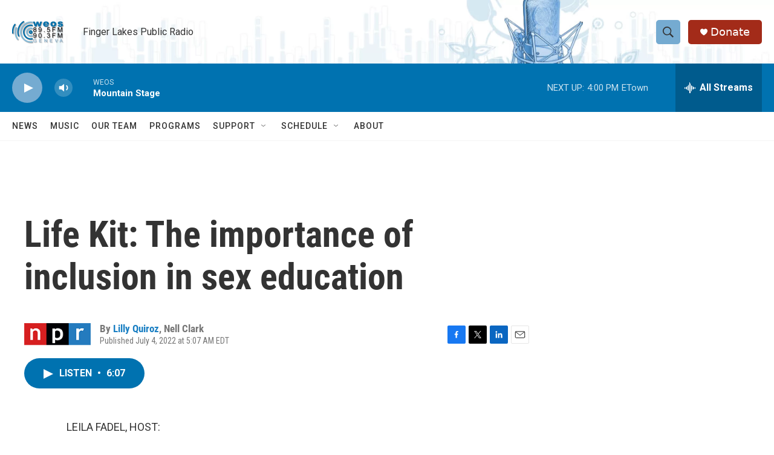

--- FILE ---
content_type: text/html; charset=utf-8
request_url: https://www.google.com/recaptcha/api2/aframe
body_size: 268
content:
<!DOCTYPE HTML><html><head><meta http-equiv="content-type" content="text/html; charset=UTF-8"></head><body><script nonce="KrLhWorjeUDvUcz0Pxu9Gw">/** Anti-fraud and anti-abuse applications only. See google.com/recaptcha */ try{var clients={'sodar':'https://pagead2.googlesyndication.com/pagead/sodar?'};window.addEventListener("message",function(a){try{if(a.source===window.parent){var b=JSON.parse(a.data);var c=clients[b['id']];if(c){var d=document.createElement('img');d.src=c+b['params']+'&rc='+(localStorage.getItem("rc::a")?sessionStorage.getItem("rc::b"):"");window.document.body.appendChild(d);sessionStorage.setItem("rc::e",parseInt(sessionStorage.getItem("rc::e")||0)+1);localStorage.setItem("rc::h",'1768762836599');}}}catch(b){}});window.parent.postMessage("_grecaptcha_ready", "*");}catch(b){}</script></body></html>